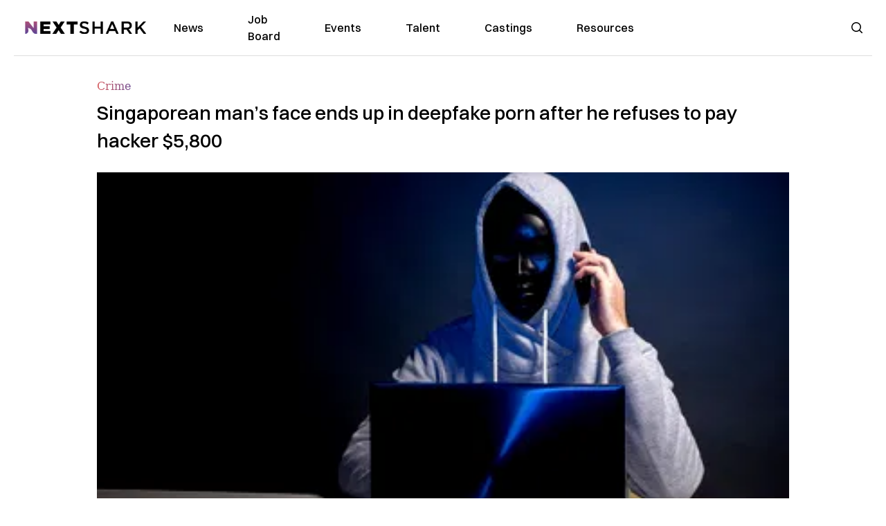

--- FILE ---
content_type: text/html; charset=utf-8
request_url: https://nextshark.com/hacker-uses-mans-in-deepfake-porn
body_size: 13784
content:
<!DOCTYPE html><html lang="en"><head><meta charSet="utf-8"/><meta name="viewport" content="width=device-width"/><meta name="msvalidate.01" content="3BE6CD44E7505CE29A57BE466E072B73" class="jsx-1789215954"/><meta name="google-site-verification" content="UA-42416856-1" class="jsx-1789215954"/><link rel="preconnect" href="https://a.pub.network/"/><link rel="preconnect" href="https://b.pub.network/"/><link rel="preconnect" href="https://c.pub.network/"/><link rel="preconnect" href="https://d.pub.network/"/><link rel="preconnect" href="https://c.amazon-adsystem.com"/><link rel="preconnect" href="https://s.amazon-adsystem.com"/><link rel="preconnect" href="https://btloader.com/"/><link rel="preconnect" href="https://api.btloader.com/"/><link rel="preconnect" href="https://confiant-integrations.global.ssl.fastly.net"/><title>Singaporean man&#x27;s face ends up in deepfake porn after he refuses to pay hacker $5,800</title><meta name="description" content="A Singaporean man found himself in the middle of a deepfake porn scandal after a hacker messaged his friends and ex-colleagues and shared a video of a person with his face performing sexual acts."/><link rel="canonical" href="https://nextshark.com/hacker-uses-mans-in-deepfake-porn"/><meta property="og:locale" content="en_US"/><meta property="og:type" content="article"/><meta property="og:title" content="Singaporean man&#x27;s face ends up in deepfake porn after he refuses to pay hacker $5,800"/><meta property="og:description" content="A Singaporean man found himself in the middle of a deepfake porn scandal after a hacker messaged his friends and ex-colleagues and shared a video of a person with his face performing sexual acts."/><meta property="og:url" content="https://nextshark.com/hacker-uses-mans-in-deepfake-porn"/><meta property="og:site_name" content="NextShark"/><meta property="article:publisher" content="http://www.facebook.com/nextshark"/><meta property="article:published_time" content="2022-04-29T17:17:43+00:00"/><meta property="og:image" content="https://data.nextshark.com/wp-content/uploads/2022/04/hacker.jpg"/><meta property="og:image:width" content="800"/><meta property="og:image:height" content="425"/><meta property="og:image:type" content="image/jpeg"/><meta name="author" content="Bryan Ke"/><meta name="twitter:card" content="summary_large_image"/><meta name="twitter:creator" content="@nextshark"/><meta name="twitter:site" content="@nextshark"/><meta name="twitter:label1" content="Written by"/><meta name="twitter:data1" content="Bryan Ke"/><meta name="twitter:label2" content="Est. reading time"/><meta name="twitter:data2" content="3 minutes"/><script type="application/ld+json" class="yoast-schema-graph">{"@context":"https://schema.org","@graph":[{"@type":"Article","@id":"https://nextshark.com/hacker-uses-mans-in-deepfake-porn#article","isPartOf":{"@id":"https://nextshark.com/hacker-uses-mans-in-deepfake-porn"},"author":[{"@id":"https://nextshark.com/#/schema/person/2d6f1022a450b71800bcc9b7168ca6fe"}],"headline":"Singaporean man&#8217;s face ends up in deepfake porn after he refuses to pay hacker $5,800","datePublished":"2022-04-29T17:17:43+00:00","mainEntityOfPage":{"@id":"https://nextshark.com/hacker-uses-mans-in-deepfake-porn"},"wordCount":499,"publisher":{"@id":"https://nextshark.com/#organization"},"image":{"@id":"https://nextshark.com/hacker-uses-mans-in-deepfake-porn#primaryimage"},"thumbnailUrl":"https://data.nextshark.com/wp-content/uploads/2022/04/hacker.jpg","keywords":["deepfake","hacker","porn"],"articleSection":["Crime","Singapore","Technology"],"inLanguage":"en-US","copyrightYear":"2022","copyrightHolder":{"@id":"https://nextshark.com/#organization"}},{"@type":"WebPage","@id":"https://nextshark.com/hacker-uses-mans-in-deepfake-porn","url":"https://nextshark.com/hacker-uses-mans-in-deepfake-porn","name":"Singaporean man's face ends up in deepfake porn after he refuses to pay hacker $5,800","isPartOf":{"@id":"https://nextshark.com/#website"},"primaryImageOfPage":{"@id":"https://nextshark.com/hacker-uses-mans-in-deepfake-porn#primaryimage"},"image":{"@id":"https://nextshark.com/hacker-uses-mans-in-deepfake-porn#primaryimage"},"thumbnailUrl":"https://data.nextshark.com/wp-content/uploads/2022/04/hacker.jpg","datePublished":"2022-04-29T17:17:43+00:00","description":"A Singaporean man found himself in the middle of a deepfake porn scandal after a hacker messaged his friends and ex-colleagues and shared a video of a person with his face performing sexual acts.","breadcrumb":{"@id":"https://nextshark.com/hacker-uses-mans-in-deepfake-porn#breadcrumb"},"inLanguage":"en-US","potentialAction":[{"@type":"ReadAction","target":["https://nextshark.com/hacker-uses-mans-in-deepfake-porn"]}]},{"@type":"ImageObject","inLanguage":"en-US","@id":"https://nextshark.com/hacker-uses-mans-in-deepfake-porn#primaryimage","url":"https://data.nextshark.com/wp-content/uploads/2022/04/hacker.jpg","contentUrl":"https://data.nextshark.com/wp-content/uploads/2022/04/hacker.jpg","width":800,"height":425,"caption":"Anonymous hacker in mask programmer uses a laptop and talking on the phone to hack the system in the dark. The concept of cybercrime and hacking database"},{"@type":"BreadcrumbList","@id":"https://nextshark.com/hacker-uses-mans-in-deepfake-porn#breadcrumb","itemListElement":[{"@type":"ListItem","position":1,"name":"Home","item":"https://nextshark.com/"},{"@type":"ListItem","position":2,"name":"Crime","item":"https://nextshark.com/crime"},{"@type":"ListItem","position":3,"name":"Singaporean man&#8217;s face ends up in deepfake porn after he refuses to pay hacker $5,800"}]},{"@type":"WebSite","@id":"https://nextshark.com/#website","url":"https://nextshark.com/","name":"NextShark","description":"Asian American News and Asian News","publisher":{"@id":"https://nextshark.com/#organization"},"potentialAction":[{"@type":"SearchAction","target":{"@type":"EntryPoint","urlTemplate":"https://nextshark.com/?s={search_term_string}"},"query-input":{"@type":"PropertyValueSpecification","valueRequired":true,"valueName":"search_term_string"}}],"inLanguage":"en-US"},{"@type":"Organization","@id":"https://nextshark.com/#organization","name":"NextShark","url":"https://nextshark.com/","logo":{"@type":"ImageObject","inLanguage":"en-US","@id":"https://nextshark.com/#/schema/logo/image/","url":"https://data.nextshark.com/wp-content/uploads/2014/08/NextShark_master_logo.png","contentUrl":"https://data.nextshark.com/wp-content/uploads/2014/08/NextShark_master_logo.png","width":525,"height":619,"caption":"NextShark"},"image":{"@id":"https://nextshark.com/#/schema/logo/image/"},"sameAs":["http://www.facebook.com/nextshark","https://x.com/nextshark","http://instagram.com/nextshark"]},{"@type":"Person","@id":"https://nextshark.com/#/schema/person/2d6f1022a450b71800bcc9b7168ca6fe","name":"Bryan Ke","image":{"@type":"ImageObject","inLanguage":"en-US","@id":"https://nextshark.com/#/schema/person/image/8549743b9264f82117fe45ff74fabb05","url":"https://data.nextshark.com/wp-content/uploads/2021/05/profile.jpg","contentUrl":"https://data.nextshark.com/wp-content/uploads/2021/05/profile.jpg","caption":"Bryan Ke"},"description":"is a Reporter for NextShark","url":"https://nextshark.com/author/bryanke"}]}</script><meta name="next-head-count" content="37"/><script type="text/partytown">
                (function(c,l,a,r,i,t,y){
                    c[a]=c[a]||function(){(c[a].q=c[a].q||[]).push(arguments)};
                    t=l.createElement(r);t.async=1;t.src="https://www.clarity.ms/tag/"+i;
                    y=l.getElementsByTagName(r)[0];y.parentNode.insertBefore(t,y);
                })(window, document, "clarity", "script", "hjysgmp5fb");
              </script><link href="https://fonts.cdnfonts.com/css/switzer" rel="stylesheet"/><link rel="preload" href="/_next/static/media/7108afb8b1381ad1-s.p.woff2" as="font" type="font/woff2" crossorigin="anonymous" data-next-font="size-adjust"/><link rel="preload" href="/_next/static/media/9e82d62334b205f4-s.p.woff2" as="font" type="font/woff2" crossorigin="anonymous" data-next-font="size-adjust"/><link rel="preload" href="/_next/static/media/4c285fdca692ea22-s.p.woff2" as="font" type="font/woff2" crossorigin="anonymous" data-next-font="size-adjust"/><link rel="preload" href="/_next/static/media/eafabf029ad39a43-s.p.woff2" as="font" type="font/woff2" crossorigin="anonymous" data-next-font="size-adjust"/><link rel="preload" href="/_next/static/media/8888a3826f4a3af4-s.p.woff2" as="font" type="font/woff2" crossorigin="anonymous" data-next-font="size-adjust"/><link rel="preload" href="/_next/static/media/0484562807a97172-s.p.woff2" as="font" type="font/woff2" crossorigin="anonymous" data-next-font="size-adjust"/><link rel="preload" href="/_next/static/media/b957ea75a84b6ea7-s.p.woff2" as="font" type="font/woff2" crossorigin="anonymous" data-next-font="size-adjust"/><link rel="preload" href="/_next/static/media/7db6c35d839a711c-s.p.woff2" as="font" type="font/woff2" crossorigin="anonymous" data-next-font="size-adjust"/><link rel="preload" href="/_next/static/media/6245472ced48d3be-s.p.woff2" as="font" type="font/woff2" crossorigin="anonymous" data-next-font="size-adjust"/><link rel="preload" href="/_next/static/media/b27868729ad8c262-s.p.woff2" as="font" type="font/woff2" crossorigin="anonymous" data-next-font="size-adjust"/><link rel="preload" href="/_next/static/media/7e6a2e30184bb114-s.p.woff2" as="font" type="font/woff2" crossorigin="anonymous" data-next-font="size-adjust"/><link rel="preload" href="/_next/static/css/4d1118f4e30231e5.css" as="style"/><link rel="stylesheet" href="/_next/static/css/4d1118f4e30231e5.css" data-n-g=""/><noscript data-n-css=""></noscript><script defer="" nomodule="" src="/_next/static/chunks/polyfills-c67a75d1b6f99dc8.js"></script><script data-partytown-config="">
            partytown = {
              lib: "/_next/static/~partytown/"
            };
          </script><script data-partytown="">!(function(w,p,f,c){c=w[p]=w[p]||{};c[f]=(c[f]||[])})(window,'partytown','forward');/* Partytown 0.7.6 - MIT builder.io */
!function(t,e,n,i,r,o,a,d,s,c,p,l){function u(){l||(l=1,"/"==(a=(o.lib||"/~partytown/")+(o.debug?"debug/":""))[0]&&(s=e.querySelectorAll('script[type="text/partytown"]'),i!=t?i.dispatchEvent(new CustomEvent("pt1",{detail:t})):(d=setTimeout(f,1e4),e.addEventListener("pt0",w),r?h(1):n.serviceWorker?n.serviceWorker.register(a+(o.swPath||"partytown-sw.js"),{scope:a}).then((function(t){t.active?h():t.installing&&t.installing.addEventListener("statechange",(function(t){"activated"==t.target.state&&h()}))}),console.error):f())))}function h(t){c=e.createElement(t?"script":"iframe"),t||(c.setAttribute("style","display:block;width:0;height:0;border:0;visibility:hidden"),c.setAttribute("aria-hidden",!0)),c.src=a+"partytown-"+(t?"atomics.js?v=0.7.6":"sandbox-sw.html?"+Date.now()),e.body.appendChild(c)}function f(n,r){for(w(),i==t&&(o.forward||[]).map((function(e){delete t[e.split(".")[0]]})),n=0;n<s.length;n++)(r=e.createElement("script")).innerHTML=s[n].innerHTML,e.head.appendChild(r);c&&c.parentNode.removeChild(c)}function w(){clearTimeout(d)}o=t.partytown||{},i==t&&(o.forward||[]).map((function(e){p=t,e.split(".").map((function(e,n,i){p=p[i[n]]=n+1<i.length?"push"==i[n+1]?[]:p[i[n]]||{}:function(){(t._ptf=t._ptf||[]).push(i,arguments)}}))})),"complete"==e.readyState?u():(t.addEventListener("DOMContentLoaded",u),t.addEventListener("load",u))}(window,document,navigator,top,window.crossOriginIsolated);</script><script src="/js/quantcast.js" id="quantcast-consent" type="text/partytown" data-nscript="worker"></script><script src="/js/meta.js" id="meta-pixel" type="text/partytown" data-nscript="worker"></script><script src="https://www.googletagmanager.com/gtag/js?id=UA-42416856-1" id="google-tag-manager" type="text/partytown" data-nscript="worker"></script><script src="/js/gtag.js" id="gtag" type="text/partytown" data-nscript="worker"></script><script src="/js/trinityplayer.js" id="trinityplayer" type="text/partytown" data-nscript="worker"></script><script src="/_next/static/chunks/webpack-3c1695d98c928cf9.js" defer=""></script><script src="/_next/static/chunks/framework-fee8a7e75612eda8.js" defer=""></script><script src="/_next/static/chunks/main-e7b4337012efd173.js" defer=""></script><script src="/_next/static/chunks/pages/_app-c0b0c5f09df92712.js" defer=""></script><script src="/_next/static/chunks/1664-7246e58924eb0118.js" defer=""></script><script src="/_next/static/chunks/5675-31dd948da88eab78.js" defer=""></script><script src="/_next/static/chunks/3965-1c5ef1af0465649b.js" defer=""></script><script src="/_next/static/chunks/8159-423f613ae9983506.js" defer=""></script><script src="/_next/static/chunks/1460-d04d4ecb98a43e4f.js" defer=""></script><script src="/_next/static/chunks/4920-bdc0f74b6be4ce6c.js" defer=""></script><script src="/_next/static/chunks/5935-0cdbb649965324a8.js" defer=""></script><script src="/_next/static/chunks/8525-c0dbf894eb6fbdc0.js" defer=""></script><script src="/_next/static/chunks/1852-28394e823b258057.js" defer=""></script><script src="/_next/static/chunks/9803-5f42d617dba25474.js" defer=""></script><script src="/_next/static/chunks/5334-682f167465c11757.js" defer=""></script><script src="/_next/static/chunks/9860-3eeec5bf7e8405b2.js" defer=""></script><script src="/_next/static/chunks/6167-c49c6563743bb12b.js" defer=""></script><script src="/_next/static/chunks/9850-36362b4b847eee02.js" defer=""></script><script src="/_next/static/chunks/pages/%5B...uri%5D-096b799c0d582c87.js" defer=""></script><script src="/_next/static/l05lJ48FHlMvRCTUMbE8j/_buildManifest.js" defer=""></script><script src="/_next/static/l05lJ48FHlMvRCTUMbE8j/_ssgManifest.js" defer=""></script><style id="__jsx-1789215954">:root{--font-poppins:'__Poppins_2dbf9b', '__Poppins_Fallback_2dbf9b';--font-dmsans:'__DM_Sans_99eb74', '__DM_Sans_Fallback_99eb74';--font-switzer:'Switzer', sans-serif}</style></head><body><div id="__next"><script>!function(){try{var d=document.documentElement,c=d.classList;c.remove('light','dark');var e=localStorage.getItem('theme');if('system'===e||(!e&&true)){var t='(prefers-color-scheme: dark)',m=window.matchMedia(t);if(m.media!==t||m.matches){d.style.colorScheme = 'dark';c.add('dark')}else{d.style.colorScheme = 'light';c.add('light')}}else if(e){c.add(e|| '')}if(e==='light'||e==='dark')d.style.colorScheme=e}catch(e){}}()</script><noscript><div class="hidden"><img src="//pixel.quantserve.com/pixel/p-T_nHPwjEM4AMW.gif" border="0" height="1" width="1" alt="Quantcast"/><img height="1" width="1" src="https://www.facebook.com/tr?id=192482117963803&amp;ev=PageView&amp;noscript=1"/></div></noscript><div class="/80 sticky top-0 z-50  bg-white/80 backdrop-blur-[5px] backdrop-filter  sc:px-5" data-headlessui-state=""><div class="_max-w-full mx-auto flex items-center justify-center border-b-[1px] border-[#DDDDDD]  "><div class="_flex-none _justify-between flex w-full max-w-7xl items-center px-4 py-4 lg:space-x-10 2xl:max-w-screen-2xl"><div class="_justify-start order-first flex min-h-[18px] w-full md:min-h-[24px] lg:w-[300px] "><span class="sr-only">NextShark</span><a href="/"><img alt="NextShark.com" loading="lazy" width="225" height="24" decoding="async" data-nimg="1" class="h-[18px] w-[171px] md:h-[24px] md:w-[225px]" style="color:transparent" srcSet="/logo.svg?width=256&amp;auto_optimize=medium&amp;quality=85 1x, /logo.svg?width=640&amp;auto_optimize=medium&amp;quality=85 2x" src="/logo.svg?width=640&amp;auto_optimize=medium&amp;quality=85"/></a></div><div class="order-last -my-2 -mr-2 lg:hidden"><button class="_items-center _justify-center inline-flex rounded-md  p-2 text-gray-400 hover:bg-gray-100 hover:text-gray-500 focus:outline-none " type="button" aria-expanded="false" data-headlessui-state=""><span class="sr-only">Open menu</span><svg xmlns="http://www.w3.org/2000/svg" fill="none" viewBox="0 0 24 24" stroke-width="1.5" stroke="currentColor" aria-hidden="true" data-slot="icon" class="h-6 w-6 text-black"><path stroke-linecap="round" stroke-linejoin="round" d="M3.75 6.75h16.5M3.75 12h16.5m-16.5 5.25h16.5"></path></svg></button></div><div class="flex w-full items-center justify-center xl:pr-[160px]"><div class="w-auto"><nav class="hidden flex-1 items-center space-x-16 lg:flex"><a aria-label="link to News" class="text-base font-medium text-black hover:text-gray-900 lg:text-base" href="/">News</a><a aria-label="link to Job Board" class="text-base font-medium text-black hover:text-gray-900 lg:text-base" href="/community/jobs">Job Board</a><a aria-label="link to Events" class="text-base font-medium text-black hover:text-gray-900 lg:text-base" href="/community/events">Events</a><a aria-label="link to Talent" class="text-base font-medium text-black hover:text-gray-900 lg:text-base" href="/community/talent">Talent</a><a aria-label="link to Castings" class="text-base font-medium text-black hover:text-gray-900 lg:text-base" href="/community/castings">Castings</a><a aria-label="link to Resources" class="text-base font-medium text-black hover:text-gray-900 lg:text-base" href="/resources">Resources</a></nav><div hidden="" style="position:fixed;top:1px;left:1px;width:1px;height:0;padding:0;margin:-1px;overflow:hidden;clip:rect(0, 0, 0, 0);white-space:nowrap;border-width:0;display:none"></div></div></div><div class="_space-x-4 justsify-end  flex items-center px-2 pr-5 lg:ml-6 lg:w-[200px]"><div class="mr-2 flex h-[40px] w-full items-center justify-end "><div class="flex w-full justify-end pr-5 md:pr-0"><div></div></div></div></div></div></div></div><div hidden="" style="position:fixed;top:1px;left:1px;width:1px;height:0;padding:0;margin:-1px;overflow:hidden;clip:rect(0, 0, 0, 0);white-space:nowrap;border-width:0;display:none"></div><div class="mb-10 flex justify-center md:container s:!p-0"><div class="s:!m-0 lg:w-[1000px] lg:pt-8"><div class="w-full"><div class="article-content grid auto-rows-auto grid-cols-3 gap-x-10"><div class="col-span-3 mx-5 mb-3 hidden h-[30px] md:block lg:mx-0 lg:mb-0"><div class="mb-0 lg:mb-3 lg:mt-0"><span class="category-gradient text-[12px] text-base"></span></div></div><div class="col-span-3 row-start-2 mx-5 lg:row-start-auto lg:mx-0 lg:mb-4 "><h1 class="font-dmsans font-medium text-black s:mb-[20px] s:mt-[20px] md:text-[28px] text-4xl">Singaporean man’s face ends up in deepfake porn after he refuses to pay hacker $5,800</h1></div><div class="col-span-3 row-start-3 mb-3 lg:row-start-auto lg:mb-0"><figure class="relative mb-[18px] w-full md:mb-[25px] md:mt-[10px]"><div class="relative"><img alt="Singaporean man’s face ends up in deepfake porn after he refuses to pay hacker $5,800" loading="eager" width="886" height="500" decoding="async" data-nimg="1" class="w-full" style="color:transparent;display:block;position:absolute" sizes="(max-width: 640px) 35vw, (max-width: 768px) 50vw, (max-width: 1280px) 30vw, 40vw" srcSet="https://nextshark.b-cdn.net/wp-content/uploads/2022/04/hacker.jpg?width=256&amp;auto_optimize=medium&amp;quality=85&amp;blur=80 256w, https://nextshark.b-cdn.net/wp-content/uploads/2022/04/hacker.jpg?width=384&amp;auto_optimize=medium&amp;quality=85&amp;blur=80 384w, https://nextshark.b-cdn.net/wp-content/uploads/2022/04/hacker.jpg?width=640&amp;auto_optimize=medium&amp;quality=85&amp;blur=80 640w, https://nextshark.b-cdn.net/wp-content/uploads/2022/04/hacker.jpg?width=768&amp;auto_optimize=medium&amp;quality=85&amp;blur=80 768w, https://nextshark.b-cdn.net/wp-content/uploads/2022/04/hacker.jpg?width=1024&amp;auto_optimize=medium&amp;quality=85&amp;blur=80 1024w, https://nextshark.b-cdn.net/wp-content/uploads/2022/04/hacker.jpg?width=1280&amp;auto_optimize=medium&amp;quality=85&amp;blur=80 1280w, https://nextshark.b-cdn.net/wp-content/uploads/2022/04/hacker.jpg?width=1536&amp;auto_optimize=medium&amp;quality=85&amp;blur=80 1536w" src="https://nextshark.b-cdn.net/wp-content/uploads/2022/04/hacker.jpg?width=1536&amp;auto_optimize=medium&amp;quality=85&amp;blur=80"/><img alt="Singaporean man’s face ends up in deepfake porn after he refuses to pay hacker $5,800" loading="eager" width="886" height="500" decoding="async" data-nimg="1" class="w-full" style="color:transparent" sizes="(max-width: 640px) 35vw, (max-width: 768px) 50vw, (max-width: 1280px) 30vw, 40vw" srcSet="https://nextshark.b-cdn.net/wp-content/uploads/2022/04/hacker.jpg?width=256&amp;auto_optimize=medium&amp;quality=85 256w, https://nextshark.b-cdn.net/wp-content/uploads/2022/04/hacker.jpg?width=384&amp;auto_optimize=medium&amp;quality=85 384w, https://nextshark.b-cdn.net/wp-content/uploads/2022/04/hacker.jpg?width=640&amp;auto_optimize=medium&amp;quality=85 640w, https://nextshark.b-cdn.net/wp-content/uploads/2022/04/hacker.jpg?width=768&amp;auto_optimize=medium&amp;quality=85 768w, https://nextshark.b-cdn.net/wp-content/uploads/2022/04/hacker.jpg?width=1024&amp;auto_optimize=medium&amp;quality=85 1024w, https://nextshark.b-cdn.net/wp-content/uploads/2022/04/hacker.jpg?width=1280&amp;auto_optimize=medium&amp;quality=85 1280w, https://nextshark.b-cdn.net/wp-content/uploads/2022/04/hacker.jpg?width=1536&amp;auto_optimize=medium&amp;quality=85 1536w" src="https://nextshark.b-cdn.net/wp-content/uploads/2022/04/hacker.jpg?width=1536&amp;auto_optimize=medium&amp;quality=85"/></div><figcaption class="z-90 absolute bottom-0 float-left max-w-sm truncate bg-black/40 px-1 text-sm text-zinc-300 sm:max-w-xl">Anonymous hacker in mask programmer uses a laptop and talking on the phone to hack the system in the dark. The concept of cybercrime and hacking database
</figcaption></figure><div class="my-8 w-full items-center justify-center lg:flex"></div></div><div class="col-span-3 col-start-1 row-start-1 mx-5  block md:mx-0 md:mb-0 lg:col-span-1 lg:row-start-4 lg:mb-3"><div class="mb-[5px] mt-[20px] flex flex-wrap items-center justify-between text-sm md:mb-[23px] md:mt-[10px] md:text-base"><div class="flex items-center gap-x-2"><div class="flex gap-3"><div class="flex items-center space-x-3 "><a href="/author/bryanke"><img alt="Bryan Ke" loading="lazy" width="50" height="50" decoding="async" data-nimg="1" class="rounded-full" style="color:transparent" srcSet="https://nextshark.b-cdn.net/wp-content/uploads/2021/05/profile.jpg?width=64&amp;auto_optimize=medium&amp;quality=85 1x, https://nextshark.b-cdn.net/wp-content/uploads/2021/05/profile.jpg?width=128&amp;auto_optimize=medium&amp;quality=85 2x" src="https://nextshark.b-cdn.net/wp-content/uploads/2021/05/profile.jpg?width=128&amp;auto_optimize=medium&amp;quality=85"/></a><div class="block text-left text-[12px]"><div class="leading-none">By<!-- --> <span class="font-bold"><a href="/author/bryanke">Bryan Ke</a></span></div><div></div></div></div></div></div></div></div><div class="col-span-3 mx-5 block lg:col-span-1 lg:col-start-1 lg:row-start-6 lg:mx-0"><div class="trinityAudioPlaceholder"></div><div class="my-8 w-full items-center justify-center lg:flex lg:flex-col"><div><div class="mx-auto flex flex-col justify-center text-center" id="nextshark_com_hp_right_rail_4"></div></div></div></div><div class="col-span-3 mx-5 text-base leading-[24px] lg:col-span-2  lg:row-span-5 lg:mx-0"><div class="s:py-[15px] lg:mb-[21px]"><span key='123'>A Singaporean man </span>found himself in the middle of a deepfake porn scandal after a hacker messaged his friends and ex-colleagues and shared a video of a person with his face performing sexual acts.</div>
<div class="s:pt-[15px] lg:mb-[21px]"><span>The incident started on April 21 when the 20-year-old man, identified as Owen, was woken up by an overseas phone call from an unknown number, according to his police report that his acquaintance, Ednes Lee,</span> <span>shared on </span><a href="https://www.facebook.com/photo/?fbid=554022722734289&amp;set=pcb.554023142734247" target="_blank" rel="noopener" class="text-[#A1557C] underline"><span>Facebook</span></a><span> on April 22.</span></div>
<div class="s:pt-[15px] lg:mb-[21px]"><iframe loading="lazy" style="border:none;overflow:hidden" src="https://www.facebook.com/plugins/post.php?href=https%3A%2F%2Fwww.facebook.com%2Fednesleeyeon%2Fposts%2F554023142734247&amp;show_text=true&amp;width=500" width="100%" height="650" frameBorder="0" scrolling="no" allowfullscreen=""></iframe></div>
<div class="s:pt-[15px] lg:mb-[21px]"><span>Owen answered the call, thinking it was his manager, but he received no response. Shortly after hanging up, a person going by the name of “Lori” messaged him via the Line app and showed him screenshots of his contact list. </span></div>
<div><div class="" id="nextshark_com_incontent_banner_2"></div></div><div class="s:pt-[15px] lg:mb-[21px]"><span>In his police report, Owen said the hacker found a way to access his phone’s media files and then threatened to send a deepfake porn video of him to his contacts unless he gave them 8,000 Singaporean dollars (approximately $5,796). </span><a href="https://data.nextshark.com/chinese-elon-musk-lookalike/" target="_blank" rel="noopener" class="text-[#A1557C] underline"><span>Deepfake</span></a><span> is a type of artificial intelligence that can be used to alter the face of a person in a video to make them look like someone else.</span></div>
<div class="s:pt-[15px] lg:mb-[21px]"><span>Screenshots of Owen’s exchange with Lori, which Lee also shared on Facebook, show how the hacker threatened him, explaining that they belong to a “professional organisation” and “only want money.”</span></div>
<div class="s:pt-[15px] lg:mb-[21px]"><span>Lori advised Owen not to contact the authorities, saying, “It will only infuriate me, and I will make your reputation suffer more. As long as you listen to us and pay a small fee, we will delete the footage and not bother you.”</span></div>
<div><div class="" id="nextshark_com_incontent_banner_3"></div></div><div class="s:pt-[15px] lg:mb-[21px]"><span>Owen brushed off the threat, thinking it was just a scam. Hours later, the hacker sent a deepfake video of someone with Owen’s face engaging in sexual acts to Lee, asking if she could identify the person in the clip, Lee said in a</span> <span>now-deleted </span><a href="https://www.asiaone.com/singapore/singaporean-man-refuses-pay-hacker-8000-finds-his-photos-used-deepfake-porn-video" target="_blank" rel="noopener" class="text-[#A1557C] underline"><span>Facebook post</span></a><span>.</span></div>
<div class="s:pt-[15px] lg:mb-[21px]"><span>“</span><span>BRB [be right back], time to go wash my eyes. The person literally sent me the whole damn video to see if I recognize him. Oh dear god,” Lee wrote, saying she believed the hacker’s allegation that the man in the video had engaged in sexual services but refused to pay for them.</span></div>
<div class="s:pt-[15px] lg:mb-[21px]"><span>Owen became aware of the situation after seeing Lee’s post. He reached out to her and shared that he was hacked by Lori.</span></div>
<div><div class="" id="nextshark_com_incontent_banner_4"></div></div><div class="s:pt-[15px] lg:mb-[21px]"><span>Screenshots of the exchange between Lee and the hacker revealed that Lee never saved Owen’s number on her phone. Lee, who sells game credits, clarified in an</span> <span>updated </span><a href="https://www.facebook.com/ednesleeyeon/posts/554023142734247" class="text-[#A1557C] underline"><span>Facebook post</span></a><span> that Owen used to purchase in-game currency for “Mobile Legends: Bang Bang” from her.</span></div>
<div class="s:pt-[15px] lg:mb-[21px]"><span>Owen found out that several of his other contacts, including his friends and ex-colleagues, also received the deepfake porn video from various unknown overseas numbers. He filed a police report the following day and told Lee that some of his friends have encountered the same type of blackmail scheme.</span></div>
<div class="s:pt-[15px] lg:mb-[21px]"> </div>
<div><div class="" id="nextshark_com_incontent_banner_5"></div></div><div class="s:pt-[15px] lg:mb-[21px]"><span>Feature Image via <a href="https://commons.wikimedia.org/wiki/File:Anonymous_Hacker_in_a_Mask.jpg" target="_blank" rel="noopener" class="text-[#A1557C] underline">Scott Evans</a> / <a href="https://creativecommons.org/licenses/by-sa/4.0/deed.en" target="_blank" rel="noopener" class="text-[#A1557C] underline">Wikimedia Commons</a> (CC BY-SA 4.0)</span></div>
<div id="comment_section" class="hidden lg:block"><div><div class="mb-4 border-b pb-2 text-lg">Share this Article</div><div class="flex gap-2"><div><button aria-label="facebook" class="react-share__ShareButton" style="background-color:transparent;border:none;padding:0;font:inherit;color:inherit;cursor:pointer"><img alt="Love" loading="lazy" width="34" height="34" decoding="async" data-nimg="1" style="color:transparent" srcSet="/SVG/socials/fb.svg?width=48&amp;auto_optimize=medium&amp;quality=85 1x, /SVG/socials/fb.svg?width=96&amp;auto_optimize=medium&amp;quality=85 2x" src="/SVG/socials/fb.svg?width=96&amp;auto_optimize=medium&amp;quality=85"/></button></div><div><button aria-label="twitter" class="react-share__ShareButton" style="background-color:transparent;border:none;padding:0;font:inherit;color:inherit;cursor:pointer"><img alt="Facebook" loading="lazy" width="34" height="34" decoding="async" data-nimg="1" style="color:transparent" srcSet="/SVG/socials/twitter.svg?width=48&amp;auto_optimize=medium&amp;quality=85 1x, /SVG/socials/twitter.svg?width=96&amp;auto_optimize=medium&amp;quality=85 2x" src="/SVG/socials/twitter.svg?width=96&amp;auto_optimize=medium&amp;quality=85"/></button></div><div><button aria-label="linkedin" class="react-share__ShareButton" style="background-color:transparent;border:none;padding:0;font:inherit;color:inherit;cursor:pointer"><img alt="Linkedin" loading="lazy" width="34" height="34" decoding="async" data-nimg="1" style="color:transparent" srcSet="/SVG/socials/linkedin.svg?width=48&amp;auto_optimize=medium&amp;quality=85 1x, /SVG/socials/linkedin.svg?width=96&amp;auto_optimize=medium&amp;quality=85 2x" src="/SVG/socials/linkedin.svg?width=96&amp;auto_optimize=medium&amp;quality=85"/></button></div><div><button aria-label="email" class="react-share__ShareButton" style="background-color:transparent;border:none;padding:0;font:inherit;color:inherit;cursor:pointer"><img alt="Mail" loading="lazy" width="34" height="34" decoding="async" data-nimg="1" style="color:transparent" srcSet="/SVG/socials/mail.svg?width=48&amp;auto_optimize=medium&amp;quality=85 1x, /SVG/socials/mail.svg?width=96&amp;auto_optimize=medium&amp;quality=85 2x" src="/SVG/socials/mail.svg?width=96&amp;auto_optimize=medium&amp;quality=85"/></button></div><div><div class="cursor-pointer"><button aria-label="twitter" class="react-share__ShareButton" style="background-color:transparent;border:none;padding:0;font:inherit;color:inherit;cursor:pointer"><img alt="Web Link" loading="lazy" width="34" height="34" decoding="async" data-nimg="1" style="color:transparent" srcSet="/SVG/socials/link.svg?width=48&amp;auto_optimize=medium&amp;quality=85 1x, /SVG/socials/link.svg?width=96&amp;auto_optimize=medium&amp;quality=85 2x" src="/SVG/socials/link.svg?width=96&amp;auto_optimize=medium&amp;quality=85"/></button></div></div></div></div></div><div></div></div><div class="col-span-3 col-start-1 mx-5 my-5 lg:col-span-1 lg:row-start-5 lg:mx-0"><div><div class="mb-4 border-b pb-2 text-lg">Share this Article</div><div class="flex gap-2"><div><button aria-label="facebook" class="react-share__ShareButton" style="background-color:transparent;border:none;padding:0;font:inherit;color:inherit;cursor:pointer"><img alt="Love" loading="lazy" width="34" height="34" decoding="async" data-nimg="1" style="color:transparent" srcSet="/SVG/socials/fb.svg?width=48&amp;auto_optimize=medium&amp;quality=85 1x, /SVG/socials/fb.svg?width=96&amp;auto_optimize=medium&amp;quality=85 2x" src="/SVG/socials/fb.svg?width=96&amp;auto_optimize=medium&amp;quality=85"/></button></div><div><button aria-label="twitter" class="react-share__ShareButton" style="background-color:transparent;border:none;padding:0;font:inherit;color:inherit;cursor:pointer"><img alt="Facebook" loading="lazy" width="34" height="34" decoding="async" data-nimg="1" style="color:transparent" srcSet="/SVG/socials/twitter.svg?width=48&amp;auto_optimize=medium&amp;quality=85 1x, /SVG/socials/twitter.svg?width=96&amp;auto_optimize=medium&amp;quality=85 2x" src="/SVG/socials/twitter.svg?width=96&amp;auto_optimize=medium&amp;quality=85"/></button></div><div><button aria-label="linkedin" class="react-share__ShareButton" style="background-color:transparent;border:none;padding:0;font:inherit;color:inherit;cursor:pointer"><img alt="Linkedin" loading="lazy" width="34" height="34" decoding="async" data-nimg="1" style="color:transparent" srcSet="/SVG/socials/linkedin.svg?width=48&amp;auto_optimize=medium&amp;quality=85 1x, /SVG/socials/linkedin.svg?width=96&amp;auto_optimize=medium&amp;quality=85 2x" src="/SVG/socials/linkedin.svg?width=96&amp;auto_optimize=medium&amp;quality=85"/></button></div><div><button aria-label="email" class="react-share__ShareButton" style="background-color:transparent;border:none;padding:0;font:inherit;color:inherit;cursor:pointer"><img alt="Mail" loading="lazy" width="34" height="34" decoding="async" data-nimg="1" style="color:transparent" srcSet="/SVG/socials/mail.svg?width=48&amp;auto_optimize=medium&amp;quality=85 1x, /SVG/socials/mail.svg?width=96&amp;auto_optimize=medium&amp;quality=85 2x" src="/SVG/socials/mail.svg?width=96&amp;auto_optimize=medium&amp;quality=85"/></button></div><div><div class="cursor-pointer"><button aria-label="twitter" class="react-share__ShareButton" style="background-color:transparent;border:none;padding:0;font:inherit;color:inherit;cursor:pointer"><img alt="Web Link" loading="lazy" width="34" height="34" decoding="async" data-nimg="1" style="color:transparent" srcSet="/SVG/socials/link.svg?width=48&amp;auto_optimize=medium&amp;quality=85 1x, /SVG/socials/link.svg?width=96&amp;auto_optimize=medium&amp;quality=85 2x" src="/SVG/socials/link.svg?width=96&amp;auto_optimize=medium&amp;quality=85"/></button></div></div></div></div><div class="my-8  flex w-full items-center justify-center lg:hidden"><div><div class="mx-auto justify-center text-center" id="nextshark_com_hp_right_rail_6"></div></div></div></div><div class="article-content col-span-3 mx-5 lg:col-span-1 lg:mx-0"><div data-openweb-ad="true" data-row="1" data-column="1"></div><div class="sticky  top-24 my-8 hidden w-full items-center justify-center lg:flex lg:flex-col"><div><div class="text-red mx-auto flex flex-col justify-center text-center" id="nextshark_com_art_right_rail_3"></div></div></div></div></div></div></div></div><div class="flex justify-center bg-[#FAFAFA] px-5 py-10 lg:px-0"><div class="lg:w-[1000px]"><div class="grid auto-rows-auto grid-cols-3 gap-x-10 gap-y-5 lg:gap-y-0"><div class="col-span-3 lg:col-span-2"></div><div class="col-span-3 lg:col-span-1"><div class="flex flex-col justify-between gap-5"><div><div class="mx-auto flex flex-col justify-center text-center" id="nextshark_com_art_right_rail_2"></div></div><div><div class="mx-auto flex flex-col justify-center text-center" id="nextshark_com_art_right_rail_3"></div></div></div></div></div></div></div><div class="flex justify-center px-5 py-10 lg:px-0"><div class="lg:w-[1000px]"></div></div><img src="https://pixel.wp.com/g.gif?v=ext&amp;j=1%3A10.9.1&amp;blog=154025067&amp;post=10158511&amp;tz=-8&amp;srv=nextshark.com&amp;rand=RANDOM&amp;ref=DOCUMENT_REFERRER&amp;host=nextshark.com" width="0" height="0"/><div class="bg-[#FAFAFA] py-[30px] md:py-[55px]"><div class="px-5 lg:container sc:px-10 2xl:px-10"><div class="mb-5 flex flex-col lg:flex-row lg:space-x-5 lg:border-b"><div class="lg:w-3/12"><div class="mb-5 hidden lg:block"><a href="/"><img alt="NextShark.com" loading="lazy" width="190" height="45" decoding="async" data-nimg="1" class="h-[45px] w-[190px] sm:h-5" style="color:transparent" srcSet="/nextshark_logo_v3.svg?width=256&amp;auto_optimize=medium&amp;quality=85 1x, /nextshark_logo_v3.svg?width=384&amp;auto_optimize=medium&amp;quality=85 2x" src="/nextshark_logo_v3.svg?width=384&amp;auto_optimize=medium&amp;quality=85"/></a></div><div class="mb-5 flex flex-wrap gap-2 pr-8 text-[20px] font-medium leading-8 text-black lg:mb-0 lg:flex-col lg:gap-0 lg:text-[28px] lg:font-semibold"><div>Your leading</div><div>Asian American</div><div>news source</div></div><div class="mb-10 lg:hidden"><a class="category-gradient" href="/download/mobile">Download Our App →</a></div></div><div class="flex w-full flex-col lg:w-9/12 lg:flex-row"><div class="mb-5 flex w-full text-slategray lg:w-7/12"><div class="flex-1"><div class="flex items-center justify-between pb-5 font-semibold text-black lg:mb-5 lg:block lg:pb-0 lg:pb-0">About</div><div class="font-medium text-v2gray lg:block"><ul><li class="mb-3"><a class="hover:text-black" href="/about">About NextShark</a></li><li class="mb-3"><a class="hover:text-black" href="/support-nextshark-make-a-contribution">Donate</a></li><li class="mb-3"><a class="hover:text-black" href="/contact">Contact</a></li><li class="mb-3"><a class="hover:text-black" href="/privacy">Privacy Policy</a></li><li class="mb-3"><a class="hover:text-black" href="/terms-and-conditions">Terms &amp; Conditions</a></li></ul></div></div><div class="flex-1"><div class="flex items-center justify-between pb-5  font-semibold text-black lg:mb-5 lg:block lg:pb-0 lg:pb-0 lg:pt-0">Follow us</div><div class="font-medium text-v2gray lg:block"><ul><li class="mb-3"><a target="_blank" rel="nofollow" class="hover:text-black" href="https://www.instagram.com/nextshark">Instagram</a></li><li class="mb-3"><a target="_blank" rel="nofollow" class="hover:text-black" href="https://x.com/NextShark">Twitter X</a></li><li class="mb-3"><a target="_blank" rel="nofollow" class="hover:text-black" href="https://www.whatsapp.com/channel/0029Vad0ylfAInPoe9bwH636">WhatsApp</a></li><li class="mb-3"><a target="_blank" rel="nofollow" class="hover:text-black" href="https://www.facebook.com/NextShark">Facebook</a></li><li class="mb-3"><a target="_blank" rel="nofollow" class="hover:text-black" href="https://www.linkedin.com/company/nextshark/">Linkedin</a></li></ul></div></div></div><div class="hidden lg:block lg:w-5/12"><div class="mb-5 hidden text-[14px] font-semibold text-[#3b3b3b] lg:block"><p>Don’t miss out on the latest news by signing up for Sharkbites.</p></div><form class="w-full text-[16px] lg:text-[12px]"><div class=""><input type="email" placeholder="Email address" aria-label="email address" class="w-full rounded-tl-lg rounded-tr-lg py-3 text-xs" style="border:1px solid #000000"/><button type="submit" aria-label="signup button" class="w-full rounded-bl-lg rounded-br-lg py-3 text-xs text-white bg-black">Subscribe Me</button></div></form><div class="mb-6 mt-3 text-xs text-[#797979]">By subscribing, you agree to our <a class="underline" href="/terms-and-conditions">Terms of Use </a>and<!-- --> <a class="underline" href="/privacy">Privacy Policy</a>.</div><div class="mb-5"><div class="mb-5 font-medium text-black">Download Our App</div><div class="flex gap-x-5"><div class="flex-1"><a target="_blank" rel="nofollow" href="https://apps.apple.com/in/app/nextshark/id1460227108"><img alt="App Store Download" loading="lazy" width="89" height="26" decoding="async" data-nimg="1" class=" w-full" style="color:transparent" srcSet="/SVG/app-store-download.svg?width=96&amp;auto_optimize=medium&amp;quality=85 1x, /SVG/app-store-download.svg?width=256&amp;auto_optimize=medium&amp;quality=85 2x" src="/SVG/app-store-download.svg?width=256&amp;auto_optimize=medium&amp;quality=85"/></a></div><div class="flex-1"><a target="_blank" rel="nofollow" href="https://play.google.com/store/apps/details?id=com.nextshark"><img alt="Google Play Download" loading="lazy" width="89" height="26" decoding="async" data-nimg="1" class=" w-full" style="color:transparent" srcSet="/SVG/google-play-download.svg?width=96&amp;auto_optimize=medium&amp;quality=85 1x, /SVG/google-play-download.svg?width=256&amp;auto_optimize=medium&amp;quality=85 2x" src="/SVG/google-play-download.svg?width=256&amp;auto_optimize=medium&amp;quality=85"/></a></div></div></div></div></div></div><div class="mb-3 block lg:hidden"><a href="/"><img alt="NextShark.com" loading="lazy" width="190" height="45" decoding="async" data-nimg="1" class="h-[45px] w-[190px] sm:h-5" style="color:transparent" srcSet="/nextshark_logo_v3.svg?width=256&amp;auto_optimize=medium&amp;quality=85 1x, /nextshark_logo_v3.svg?width=384&amp;auto_optimize=medium&amp;quality=85 2x" src="/nextshark_logo_v3.svg?width=384&amp;auto_optimize=medium&amp;quality=85"/></a></div><div class="flex flex-col justify-center gap-1 text-sm text-[#797979] lg:flex-row lg:gap-2"><div>© 2024 NextShark, Inc. All rights reserved.</div><div class="flex gap-2"><div class="hidden lg:block">|</div><div><a class="hover:text-black" href="/terms-and-conditions">Terms &amp; Conditions</a></div><div>|</div><div><a class="hover:text-black" href="/privacy">Privacy Policy</a></div><div>|</div><div><a class="hover:text-black" href="/support-nextshark-make-a-contribution">Donate</a></div></div></div></div></div><style>
#nprogress {
  pointer-events: none;
}

#nprogress .bar {
  background: #9b4e80;

  position: fixed;
  z-index: 99999;
  top: 0;
  left: 0;

  width: 100%;
  height: 4px;
}

/* Fancy blur effect */
#nprogress .peg {
  display: block;
  position: absolute;
  right: 0px;
  width: 100px;
  height: 100%;
  box-shadow: 0 0 10px #9b4e80, 0 0 5px #9b4e80;
  opacity: 1.0;

  -webkit-transform: rotate(3deg) translate(0px, -4px);
      -ms-transform: rotate(3deg) translate(0px, -4px);
          transform: rotate(3deg) translate(0px, -4px);
}

/* Remove these to get rid of the spinner */
#nprogress .spinner {
  display: block;
  position: fixed;
  z-index: 1031;
  top: 15px;
  bottom: auto;
  right: 15px;
  left: auto;
}

#nprogress .spinner-icon {
  width: 18px;
  height: 18px;
  box-sizing: border-box;

  border: solid 2px transparent;
  border-top-color: #9b4e80;
  border-left-color: #9b4e80;
  border-radius: 50%;

  -webkit-animation: nprogress-spinner 400ms linear infinite;
          animation: nprogress-spinner 400ms linear infinite;
}

.nprogress-custom-parent {
  overflow: hidden;
  position: relative;
}

.nprogress-custom-parent #nprogress .spinner,
.nprogress-custom-parent #nprogress .bar {
  position: absolute;
}

@-webkit-keyframes nprogress-spinner {
  0%   { -webkit-transform: rotate(0deg); }
  100% { -webkit-transform: rotate(360deg); }
}
@keyframes nprogress-spinner {
  0%   { transform: rotate(0deg); }
  100% { transform: rotate(360deg); }
}
</style></div><script id="__NEXT_DATA__" type="application/json">{"props":{"pageProps":{"menuItems":[{"__typename":"MenuItem","key":"cG9zdDoxMDIwMDY0Ng==","parentId":null,"title":"Community Spotlight","url":"https://nextshark.com/community","uri":"/community","connectedNode":null,"children":[]},{"__typename":"MenuItem","key":"cG9zdDoxMDIwMDY0NA==","parentId":null,"title":"Resources","url":"https://nextshark.com/resources","uri":"/resources","connectedNode":null,"children":[]},{"__typename":"MenuItem","key":"cG9zdDoxMDIwMDY4MQ==","parentId":null,"title":"Newsletter","url":"https://nextshark.com/sharkbites-newsletter","uri":"/sharkbites-newsletter","connectedNode":null,"children":[]},{"__typename":"MenuItem","key":"cG9zdDoxMDIwMDY2NQ==","parentId":null,"title":"News","url":"https://nextshark.com/news","uri":"/news","connectedNode":{"__typename":"MenuItemToMenuItemLinkableConnectionEdge","node":{"__typename":"Category","categoryId":10}},"children":[{"__typename":"MenuItem","key":"cG9zdDoxMDIwMDY2OA==","parentId":"cG9zdDoxMDIwMDY2NQ==","title":"San Francisco","url":"https://nextshark.com/news/san-francisco","uri":"/news/san-francisco","connectedNode":{"__typename":"MenuItemToMenuItemLinkableConnectionEdge","node":{"__typename":"Category","categoryId":147833}},"children":[]},{"__typename":"MenuItem","key":"cG9zdDoxMDIwMDY2OQ==","parentId":"cG9zdDoxMDIwMDY2NQ==","title":"Los Angeles","url":"https://nextshark.com/news/los-angeles","uri":"/news/los-angeles","connectedNode":{"__typename":"MenuItemToMenuItemLinkableConnectionEdge","node":{"__typename":"Category","categoryId":147834}},"children":[]},{"__typename":"MenuItem","key":"cG9zdDoxMDIwMDY2Ng==","parentId":"cG9zdDoxMDIwMDY2NQ==","title":"New York","url":"https://nextshark.com/news/new-york","uri":"/news/new-york","connectedNode":{"__typename":"MenuItemToMenuItemLinkableConnectionEdge","node":{"__typename":"Category","categoryId":147835}},"children":[]},{"__typename":"MenuItem","key":"cG9zdDoxMDIwMDY2Nw==","parentId":"cG9zdDoxMDIwMDY2NQ==","title":"Orange County","url":"https://nextshark.com/news/orange-county","uri":"/news/orange-county","connectedNode":{"__typename":"MenuItemToMenuItemLinkableConnectionEdge","node":{"__typename":"Category","categoryId":147836}},"children":[]},{"__typename":"MenuItem","key":"cG9zdDoxMDIwMDY3MQ==","parentId":"cG9zdDoxMDIwMDY2NQ==","title":"Canada","url":"https://nextshark.com/news/canada","uri":"/news/canada","connectedNode":{"__typename":"MenuItemToMenuItemLinkableConnectionEdge","node":{"__typename":"Category","categoryId":147837}},"children":[]},{"__typename":"MenuItem","key":"cG9zdDoxMDIwMDY3Mw==","parentId":"cG9zdDoxMDIwMDY2NQ==","title":"World","url":"https://nextshark.com/news/world","uri":"/news/world","connectedNode":{"__typename":"MenuItemToMenuItemLinkableConnectionEdge","node":{"__typename":"Category","categoryId":42}},"children":[]}],"posts":{"__typename":"RootQueryToPostConnection","nodes":[{"__typename":"Post","id":"cG9zdDoxMDI0MTk2NA==","date":"2026-01-23T09:03:25","title":"FBI renews search for fugitive in 1991 Boston Chinatown Massacre","uri":"/fbi-renews-search-boston-chinatown-massacre"},{"__typename":"Post","id":"cG9zdDoxMDI0MTk1OA==","date":"2026-01-23T09:02:39","title":"ICE just forced an Asian US citizen in his underwear out of his Minnesota home at gunpoint. You could be next","uri":"/ice-door-to-door-operations-minnesota"},{"__typename":"Post","id":"cG9zdDoxMDI0MTk0NQ==","date":"2026-01-23T09:02:05","title":"ICE uses Japanese American internment era law to prosecute immigrants in Alabama","uri":"/ice-japanese-internment-law-immigrants-alabama"}]}}],"node":{"__typename":"Post","id":"cG9zdDoxMDE1ODUxMQ==","databaseId":10158511,"slug":"hacker-uses-mans-in-deepfake-porn","uri":"/hacker-uses-mans-in-deepfake-porn","title":"Singaporean man’s face ends up in deepfake porn after he refuses to pay hacker $5,800","bulletpoints":"A 20-year-old Singaporean man identified as Owen found himself in the middle of a deepfake porn scandal after refusing to give in to a hacker’s demand for 8,000 Singaporean dollars (approximately $5,796).\r\nThe incident started on April 21 when Owen was woken up by an overseas call from an unknown number, according to his police report. He answered, thinking it was his manager, but he received no response.\r\nShortly after hanging up, a person going by the name of “Lori” messaged him via the Line app and showed him screenshots of his contact list. The hacker threatened Owen, saying they would send a deepfake porn video of him to his contacts unless he gave them money.\r\nDeepfake is a type of artificial intelligence that can be used to alter the face of a person in a video to make them look like someone else.\r\nOwen brushed off the threat, thinking it was just a scam. Hours later, one of his acquaintances, identified as Ednes Lee, received a video of a person with his face performing sexual acts.\r\nHe found out that several of his friends and ex-colleagues have also received the video from various unknown overseas numbers.\r\n","content":"\u003cp\u003e\u003cb\u003eA Singaporean man found himself in the middle of a deepfake porn scandal after a hacker messaged his friends and ex-colleagues and shared a video of a person with his face performing sexual acts.\u003c/b\u003e\u003c/p\u003e\n\u003cp\u003e\u003cspan style=\"font-weight: 400;\"\u003eThe incident started on April 21 when the 20-year-old man, identified as Owen, was woken up by an overseas phone call from an unknown number, according to his police report that his acquaintance, Ednes Lee,\u003c/span\u003e \u003cspan style=\"font-weight: 400;\"\u003eshared on \u003c/span\u003e\u003ca href=\"https://www.facebook.com/photo/?fbid=554022722734289\u0026amp;set=pcb.554023142734247\" target=\"_blank\" rel=\"noopener\"\u003e\u003cspan style=\"font-weight: 400;\"\u003eFacebook\u003c/span\u003e\u003c/a\u003e\u003cspan style=\"font-weight: 400;\"\u003e on April 22.\u003c/span\u003e\u003c/p\u003e\n\u003cp\u003e\u003ciframe loading=\"lazy\" style=\"border: none; overflow: hidden;\" src=\"https://www.facebook.com/plugins/post.php?href=https%3A%2F%2Fwww.facebook.com%2Fednesleeyeon%2Fposts%2F554023142734247\u0026amp;show_text=true\u0026amp;width=500\" width=\"500\" height=\"650\" frameborder=\"0\" scrolling=\"no\" allowfullscreen=\"allowfullscreen\"\u003e\u003c/iframe\u003e\u003c/p\u003e\n\u003cp\u003e\u003cspan style=\"font-weight: 400;\"\u003eOwen answered the call, thinking it was his manager, but he received no response. Shortly after hanging up, a person going by the name of “Lori” messaged him via the Line app and showed him screenshots of his contact list. \u003c/span\u003e\u003c/p\u003e\n\u003cp\u003e\u003cspan style=\"font-weight: 400;\"\u003eIn his police report, Owen said the hacker found a way to access his phone’s media files and then threatened to send a deepfake porn video of him to his contacts unless he gave them 8,000 Singaporean dollars (approximately $5,796). \u003c/span\u003e\u003ca href=\"https://data.nextshark.com/chinese-elon-musk-lookalike/\" target=\"_blank\" rel=\"noopener\"\u003e\u003cspan style=\"font-weight: 400;\"\u003eDeepfake\u003c/span\u003e\u003c/a\u003e\u003cspan style=\"font-weight: 400;\"\u003e is a type of artificial intelligence that can be used to alter the face of a person in a video to make them look like someone else.\u003c/span\u003e\u003c/p\u003e\n\u003cp\u003e\u003cspan style=\"font-weight: 400;\"\u003eScreenshots of Owen’s exchange with Lori, which Lee also shared on Facebook, show how the hacker threatened him, explaining that they belong to a “professional organisation” and “only want money.”\u003c/span\u003e\u003c/p\u003e\n\u003cp\u003e\u003cspan style=\"font-weight: 400;\"\u003eLori advised Owen not to contact the authorities, saying, \u0026#8220;It will only infuriate me, and I will make your reputation suffer more. As long as you listen to us and pay a small fee, we will delete the footage and not bother you.\u0026#8221;\u003c/span\u003e\u003c/p\u003e\n\u003cp\u003e\u003cspan style=\"font-weight: 400;\"\u003eOwen brushed off the threat, thinking it was just a scam. Hours later, the hacker sent a deepfake video of someone with Owen’s face engaging in sexual acts to Lee, asking if she could identify the person in the clip, Lee said in a\u003c/span\u003e \u003cspan style=\"font-weight: 400;\"\u003enow-deleted \u003c/span\u003e\u003ca href=\"https://www.asiaone.com/singapore/singaporean-man-refuses-pay-hacker-8000-finds-his-photos-used-deepfake-porn-video\" target=\"_blank\" rel=\"noopener\"\u003e\u003cspan style=\"font-weight: 400;\"\u003eFacebook post\u003c/span\u003e\u003c/a\u003e\u003cspan style=\"font-weight: 400;\"\u003e.\u003c/span\u003e\u003c/p\u003e\n\u003cp\u003e\u003cspan style=\"font-weight: 400;\"\u003e“\u003c/span\u003e\u003cspan style=\"font-weight: 400;\"\u003eBRB [be right back], time to go wash my eyes. The person literally sent me the whole damn video to see if I recognize him. Oh dear god,” Lee wrote, saying she believed the hacker’s allegation that the man in the video had engaged in sexual services but refused to pay for them.\u003c/span\u003e\u003c/p\u003e\n\u003cp\u003e\u003cspan style=\"font-weight: 400;\"\u003eOwen became aware of the situation after seeing Lee’s post. He reached out to her and shared that he was hacked by Lori.\u003c/span\u003e\u003c/p\u003e\n\u003cp\u003e\u003cspan style=\"font-weight: 400;\"\u003eScreenshots of the exchange between Lee and the hacker revealed that Lee never saved Owen’s number on her phone. Lee, who sells game credits, clarified in an\u003c/span\u003e \u003cspan style=\"font-weight: 400;\"\u003eupdated \u003c/span\u003e\u003ca href=\"https://www.facebook.com/ednesleeyeon/posts/554023142734247\"\u003e\u003cspan style=\"font-weight: 400;\"\u003eFacebook post\u003c/span\u003e\u003c/a\u003e\u003cspan style=\"font-weight: 400;\"\u003e that Owen used to purchase in-game currency for “Mobile Legends: Bang Bang” from her.\u003c/span\u003e\u003c/p\u003e\n\u003cp\u003e\u003cspan style=\"font-weight: 400;\"\u003eOwen found out that several of his other contacts, including his friends and ex-colleagues, also received the deepfake porn video from various unknown overseas numbers. He filed a police report the following day and told Lee that some of his friends have encountered the same type of blackmail scheme.\u003c/span\u003e\u003c/p\u003e\n\u003cp\u003e\u0026nbsp;\u003c/p\u003e\n\u003cp\u003e\u003cspan style=\"font-weight: 400;\"\u003eFeature Image via \u003ca href=\"https://commons.wikimedia.org/wiki/File:Anonymous_Hacker_in_a_Mask.jpg\" target=\"_blank\" rel=\"noopener\"\u003eScott Evans\u003c/a\u003e / \u003ca href=\"https://creativecommons.org/licenses/by-sa/4.0/deed.en\" target=\"_blank\" rel=\"noopener\"\u003eWikimedia Commons\u003c/a\u003e (CC BY-SA 4.0)\u003c/span\u003e\u003c/p\u003e\n","author":{"__typename":"NodeWithAuthorToUserConnectionEdge","node":{"__typename":"User","avatar":{"__typename":"Avatar","url":"https://data.nextshark.com/wp-content/uploads/2021/05/profile.jpg"},"name":"Bryan Ke","slug":"bryanke","uri":"/author/bryanke"}},"authors":{"__typename":"PostToAuthorsConnection","nodes":[{"__typename":"User","avatar":{"__typename":"Avatar","url":"https://data.nextshark.com/wp-content/uploads/2021/05/profile.jpg"},"name":"Bryan Ke","slug":"bryanke","uri":"/author/bryanke","description":"is a Reporter for NextShark"}]},"date":"2022-04-29T10:17:43","excerpt":"A Singaporean man found himself in the middle of a deepfake porn scandal after a hacker messaged his friends and ex-colleagues and shared a video of a person with his face performing sexual acts.\nThe incident started on April 21 when the 20-year-old man, identified as Owen, was woken up by an overseas phone call from an unknown number, according to his police report that his acquaintance, Ednes Lee, shared on Facebook on April 22.\n","featuredImage":{"__typename":"NodeWithFeaturedImageToMediaItemConnectionEdge","node":{"__typename":"MediaItem","altText":"deepfake hacker","sourceUrl":"https://data.nextshark.com/wp-content/uploads/2022/04/hacker.jpg","caption":"Anonymous hacker in mask programmer uses a laptop and talking on the phone to hack the system in the dark. The concept of cybercrime and hacking database\n"}},"categories":{"__typename":"PostToCategoryConnection","nodes":[{"__typename":"Category","name":"Crime","uri":"/crime"},{"__typename":"Category","name":"Singapore","uri":"/news/singapore"},{"__typename":"Category","name":"Technology","uri":"/technology"}]},"seo":{"__typename":"PostTypeSEO","breadcrumbs":[{"__typename":"SEOPostTypeBreadcrumbs","text":"Home","url":"https://nextshark.com/"},{"__typename":"SEOPostTypeBreadcrumbs","text":"Crime","url":"https://nextshark.com/crime"},{"__typename":"SEOPostTypeBreadcrumbs","text":"Singaporean man\u0026#8217;s face ends up in deepfake porn after he refuses to pay hacker $5,800","url":"https://nextshark.com/hacker-uses-mans-in-deepfake-porn"}],"canonical":"https://nextshark.com/hacker-uses-mans-in-deepfake-porn","title":"Singaporean man's face ends up in deepfake porn after he refuses to pay hacker $5,800","metaDesc":"A Singaporean man found himself in the middle of a deepfake porn scandal after a hacker messaged his friends and ex-colleagues and shared a video of a person with his face performing sexual acts.","fullHead":"\u003c!-- This site is optimized with the Yoast SEO Premium plugin v22.7 (Yoast SEO v25.6) - https://yoast.com/wordpress/plugins/seo/ --\u003e\n\u003ctitle\u003eSingaporean man\u0026#039;s face ends up in deepfake porn after he refuses to pay hacker $5,800\u003c/title\u003e\n\u003cmeta name=\"description\" content=\"A Singaporean man found himself in the middle of a deepfake porn scandal after a hacker messaged his friends and ex-colleagues and shared a video of a person with his face performing sexual acts.\" /\u003e\n\u003clink rel=\"canonical\" href=\"https://nextshark.com/hacker-uses-mans-in-deepfake-porn\" /\u003e\n\u003cmeta property=\"og:locale\" content=\"en_US\" /\u003e\n\u003cmeta property=\"og:type\" content=\"article\" /\u003e\n\u003cmeta property=\"og:title\" content=\"Singaporean man\u0026#039;s face ends up in deepfake porn after he refuses to pay hacker $5,800\" /\u003e\n\u003cmeta property=\"og:description\" content=\"A Singaporean man found himself in the middle of a deepfake porn scandal after a hacker messaged his friends and ex-colleagues and shared a video of a person with his face performing sexual acts.\" /\u003e\n\u003cmeta property=\"og:url\" content=\"https://nextshark.com/hacker-uses-mans-in-deepfake-porn\" /\u003e\n\u003cmeta property=\"og:site_name\" content=\"NextShark\" /\u003e\n\u003cmeta property=\"article:publisher\" content=\"http://www.facebook.com/nextshark\" /\u003e\n\u003cmeta property=\"article:published_time\" content=\"2022-04-29T17:17:43+00:00\" /\u003e\n\u003cmeta property=\"og:image\" content=\"https://data.nextshark.com/wp-content/uploads/2022/04/hacker.jpg\" /\u003e\n\t\u003cmeta property=\"og:image:width\" content=\"800\" /\u003e\n\t\u003cmeta property=\"og:image:height\" content=\"425\" /\u003e\n\t\u003cmeta property=\"og:image:type\" content=\"image/jpeg\" /\u003e\n\u003cmeta name=\"author\" content=\"Bryan Ke\" /\u003e\n\u003cmeta name=\"twitter:card\" content=\"summary_large_image\" /\u003e\n\u003cmeta name=\"twitter:creator\" content=\"@nextshark\" /\u003e\n\u003cmeta name=\"twitter:site\" content=\"@nextshark\" /\u003e\n\u003cmeta name=\"twitter:label1\" content=\"Written by\" /\u003e\n\t\u003cmeta name=\"twitter:data1\" content=\"Bryan Ke\" /\u003e\n\t\u003cmeta name=\"twitter:label2\" content=\"Est. reading time\" /\u003e\n\t\u003cmeta name=\"twitter:data2\" content=\"3 minutes\" /\u003e\n\u003cscript type=\"application/ld+json\" class=\"yoast-schema-graph\"\u003e{\"@context\":\"https://schema.org\",\"@graph\":[{\"@type\":\"Article\",\"@id\":\"https://nextshark.com/hacker-uses-mans-in-deepfake-porn#article\",\"isPartOf\":{\"@id\":\"https://nextshark.com/hacker-uses-mans-in-deepfake-porn\"},\"author\":[{\"@id\":\"https://nextshark.com/#/schema/person/2d6f1022a450b71800bcc9b7168ca6fe\"}],\"headline\":\"Singaporean man\u0026#8217;s face ends up in deepfake porn after he refuses to pay hacker $5,800\",\"datePublished\":\"2022-04-29T17:17:43+00:00\",\"mainEntityOfPage\":{\"@id\":\"https://nextshark.com/hacker-uses-mans-in-deepfake-porn\"},\"wordCount\":499,\"publisher\":{\"@id\":\"https://nextshark.com/#organization\"},\"image\":{\"@id\":\"https://nextshark.com/hacker-uses-mans-in-deepfake-porn#primaryimage\"},\"thumbnailUrl\":\"https://data.nextshark.com/wp-content/uploads/2022/04/hacker.jpg\",\"keywords\":[\"deepfake\",\"hacker\",\"porn\"],\"articleSection\":[\"Crime\",\"Singapore\",\"Technology\"],\"inLanguage\":\"en-US\",\"copyrightYear\":\"2022\",\"copyrightHolder\":{\"@id\":\"https://nextshark.com/#organization\"}},{\"@type\":\"WebPage\",\"@id\":\"https://nextshark.com/hacker-uses-mans-in-deepfake-porn\",\"url\":\"https://nextshark.com/hacker-uses-mans-in-deepfake-porn\",\"name\":\"Singaporean man's face ends up in deepfake porn after he refuses to pay hacker $5,800\",\"isPartOf\":{\"@id\":\"https://nextshark.com/#website\"},\"primaryImageOfPage\":{\"@id\":\"https://nextshark.com/hacker-uses-mans-in-deepfake-porn#primaryimage\"},\"image\":{\"@id\":\"https://nextshark.com/hacker-uses-mans-in-deepfake-porn#primaryimage\"},\"thumbnailUrl\":\"https://data.nextshark.com/wp-content/uploads/2022/04/hacker.jpg\",\"datePublished\":\"2022-04-29T17:17:43+00:00\",\"description\":\"A Singaporean man found himself in the middle of a deepfake porn scandal after a hacker messaged his friends and ex-colleagues and shared a video of a person with his face performing sexual acts.\",\"breadcrumb\":{\"@id\":\"https://nextshark.com/hacker-uses-mans-in-deepfake-porn#breadcrumb\"},\"inLanguage\":\"en-US\",\"potentialAction\":[{\"@type\":\"ReadAction\",\"target\":[\"https://nextshark.com/hacker-uses-mans-in-deepfake-porn\"]}]},{\"@type\":\"ImageObject\",\"inLanguage\":\"en-US\",\"@id\":\"https://nextshark.com/hacker-uses-mans-in-deepfake-porn#primaryimage\",\"url\":\"https://data.nextshark.com/wp-content/uploads/2022/04/hacker.jpg\",\"contentUrl\":\"https://data.nextshark.com/wp-content/uploads/2022/04/hacker.jpg\",\"width\":800,\"height\":425,\"caption\":\"Anonymous hacker in mask programmer uses a laptop and talking on the phone to hack the system in the dark. The concept of cybercrime and hacking database\"},{\"@type\":\"BreadcrumbList\",\"@id\":\"https://nextshark.com/hacker-uses-mans-in-deepfake-porn#breadcrumb\",\"itemListElement\":[{\"@type\":\"ListItem\",\"position\":1,\"name\":\"Home\",\"item\":\"https://nextshark.com/\"},{\"@type\":\"ListItem\",\"position\":2,\"name\":\"Crime\",\"item\":\"https://nextshark.com/crime\"},{\"@type\":\"ListItem\",\"position\":3,\"name\":\"Singaporean man\u0026#8217;s face ends up in deepfake porn after he refuses to pay hacker $5,800\"}]},{\"@type\":\"WebSite\",\"@id\":\"https://nextshark.com/#website\",\"url\":\"https://nextshark.com/\",\"name\":\"NextShark\",\"description\":\"Asian American News and Asian News\",\"publisher\":{\"@id\":\"https://nextshark.com/#organization\"},\"potentialAction\":[{\"@type\":\"SearchAction\",\"target\":{\"@type\":\"EntryPoint\",\"urlTemplate\":\"https://nextshark.com/?s={search_term_string}\"},\"query-input\":{\"@type\":\"PropertyValueSpecification\",\"valueRequired\":true,\"valueName\":\"search_term_string\"}}],\"inLanguage\":\"en-US\"},{\"@type\":\"Organization\",\"@id\":\"https://nextshark.com/#organization\",\"name\":\"NextShark\",\"url\":\"https://nextshark.com/\",\"logo\":{\"@type\":\"ImageObject\",\"inLanguage\":\"en-US\",\"@id\":\"https://nextshark.com/#/schema/logo/image/\",\"url\":\"https://data.nextshark.com/wp-content/uploads/2014/08/NextShark_master_logo.png\",\"contentUrl\":\"https://data.nextshark.com/wp-content/uploads/2014/08/NextShark_master_logo.png\",\"width\":525,\"height\":619,\"caption\":\"NextShark\"},\"image\":{\"@id\":\"https://nextshark.com/#/schema/logo/image/\"},\"sameAs\":[\"http://www.facebook.com/nextshark\",\"https://x.com/nextshark\",\"http://instagram.com/nextshark\"]},{\"@type\":\"Person\",\"@id\":\"https://nextshark.com/#/schema/person/2d6f1022a450b71800bcc9b7168ca6fe\",\"name\":\"Bryan Ke\",\"image\":{\"@type\":\"ImageObject\",\"inLanguage\":\"en-US\",\"@id\":\"https://nextshark.com/#/schema/person/image/8549743b9264f82117fe45ff74fabb05\",\"url\":\"https://data.nextshark.com/wp-content/uploads/2021/05/profile.jpg\",\"contentUrl\":\"https://data.nextshark.com/wp-content/uploads/2021/05/profile.jpg\",\"caption\":\"Bryan Ke\"},\"description\":\"is a Reporter for NextShark\",\"url\":\"https://nextshark.com/author/bryanke\"}]}\u003c/script\u003e\n\u003c!-- / Yoast SEO Premium plugin. --\u003e"},"relatedArticles":{"__typename":"Post_Relatedarticles","beforeYouRead":null,"relatedArticles":null},"publicViewSettings":{"__typename":"Post_Publicviewsettings","disableads":null}},"latestNewsletter":{"title":"NextShark Events: Mental Health Summit 5/29","date":"2025-05-21T19:05:22+00:00","uri":"sharkbites-archive/bite/4e0bdd4450-nextshark-events-mental-health-summit-529"}},"__N_SSG":true},"page":"/[...uri]","query":{"uri":["hacker-uses-mans-in-deepfake-porn"]},"buildId":"l05lJ48FHlMvRCTUMbE8j","isFallback":false,"isExperimentalCompile":false,"gsp":true,"scriptLoader":[]}</script><script>(function(){function c(){var b=a.contentDocument||a.contentWindow.document;if(b){var d=b.createElement('script');d.innerHTML="window.__CF$cv$params={r:'9c2ef3ccbb4a2a83',t:'MTc2OTI1MTY0Mg=='};var a=document.createElement('script');a.src='/cdn-cgi/challenge-platform/scripts/jsd/main.js';document.getElementsByTagName('head')[0].appendChild(a);";b.getElementsByTagName('head')[0].appendChild(d)}}if(document.body){var a=document.createElement('iframe');a.height=1;a.width=1;a.style.position='absolute';a.style.top=0;a.style.left=0;a.style.border='none';a.style.visibility='hidden';document.body.appendChild(a);if('loading'!==document.readyState)c();else if(window.addEventListener)document.addEventListener('DOMContentLoaded',c);else{var e=document.onreadystatechange||function(){};document.onreadystatechange=function(b){e(b);'loading'!==document.readyState&&(document.onreadystatechange=e,c())}}}})();</script><script defer src="https://static.cloudflareinsights.com/beacon.min.js/vcd15cbe7772f49c399c6a5babf22c1241717689176015" integrity="sha512-ZpsOmlRQV6y907TI0dKBHq9Md29nnaEIPlkf84rnaERnq6zvWvPUqr2ft8M1aS28oN72PdrCzSjY4U6VaAw1EQ==" data-cf-beacon='{"version":"2024.11.0","token":"e0eb1ab15c6542fe9a97969968f002fe","server_timing":{"name":{"cfCacheStatus":true,"cfEdge":true,"cfExtPri":true,"cfL4":true,"cfOrigin":true,"cfSpeedBrain":true},"location_startswith":null}}' crossorigin="anonymous"></script>
</body></html>

--- FILE ---
content_type: text/plain;charset=UTF-8
request_url: https://c.pub.network/v2/c
body_size: -259
content:
256174e4-f64d-4c57-b5f9-8825388b6e63

--- FILE ---
content_type: text/plain;charset=UTF-8
request_url: https://c.pub.network/v2/c
body_size: -112
content:
be9bef77-f417-46fd-99ea-711349341277